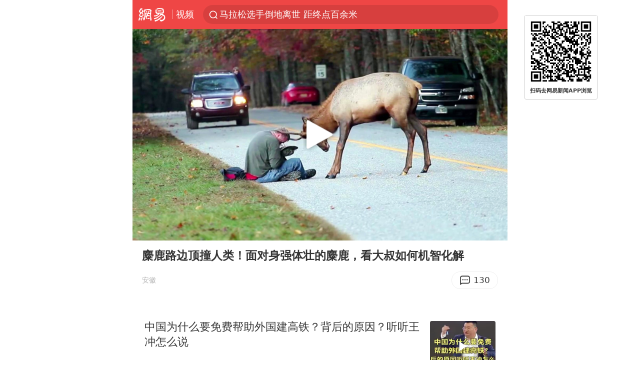

--- FILE ---
content_type: application/javascript; charset=utf-8
request_url: https://static.ws.126.net/163/wap/f2e/hbs/static/video/js/863.9ba6157a.chunk.js
body_size: 5005
content:
"use strict";(self.webpackChunk=self.webpackChunk||[]).push([[863],{77863:function(t,e,n){n.r(e),n.d(e,{initAd:function(){return k}});var r=n(30126),o=n(22951),a=n(91976),i=n(64649),c=n(17611),s=n(46090),u=function(){return function(t){var e=arguments.length>1&&void 0!==arguments[1]?arguments[1]:{};return new Promise((function(n,r){var o=e.callbackQuery,a=e.callbackName,i=void 0===a?"jsonp_".concat((Math.floor(1e5*Math.random())*Date.now()).toString(16)):a,c=e.timeout,s=void 0===c?-1:c,u=e.params,l=void 0===u?{}:u;o&&(l[o]=i);var d=[];Object.keys(l).forEach((function(t){d.push(encodeURIComponent(t)+"="+encodeURIComponent(l[t]))}));var f,p=d.join("&"),h=function(){v(),window.clearTimeout(f),r({status:400,statusText:"Bad Request"})},v=function(){y.removeEventListener("error",h)},m=function(){document.body.removeChild(y),delete window[i]};s>-1&&(f=window.setTimeout((function(){v(),m(),r({statusText:"Request Timeout",status:408})}),s)),window[i]=function(t){window.clearTimeout(f),v(),m(),n(t)};var y=document.createElement("script");y.addEventListener("error",h),y.src=t+(/\?/.test(t)?"&":"?")+p,document.body.appendChild(y)}))}("".concat(c.os,"/wap/special/video-flow-advertize/"),{callbackName:"videoFixedAdvertize"})},l=n(64065),d=n(18630),f=function(){function t(e){var n=this;(0,o.Z)(this,t),(0,i.Z)(this,"getBackupAd",(function(){var t=n.options,e=t.page,o=t.area,a=t.range,i={hotNewsListRepeat:"hotNewsList",hotNewsListPosition:"hotNewsList"}[o]||o;return n.adPromise=n.adPromise.then((function(t){var n=l.Z.getBackupAds([],{page:e,area:i,range:a,data:"codeADConfig"});return[].concat((0,r.Z)(t),(0,r.Z)(n))})),n.adPromise})),(0,i.Z)(this,"getCtAd",(function(t){var e=n.options,o=e.page,a=e.area,i=e.range,c={hotNewsListRepeat:"hotNewsList",hotNewsListPosition:"hotNewsList"}[a]||a;return n.adPromise=n.adPromise.then((function(e){var n=l.Z.getBackupAds([],{page:o,area:c,range:i,ct:{data:"codeADCtConfig",platform:t}});return[].concat((0,r.Z)(e),(0,r.Z)(n))})),n.adPromise})),(0,i.Z)(this,"beforeInsert",(function(t){return t.setAttributeNS(null,"onAdEvent","handleTBSAdEvent"),t.setAttributeNS(null,"onAdError","handleTBSAdError"),window.handleTBSAdEvent=function(){var t=arguments.length<=0?void 0:arguments[0];if(t){var e=t.toLowerCase();(0,d.j)({val_nm:"article_wap_commentTop",val_act:"tbs_".concat(e)})}},window.handleTBSAdError=function(){(0,d.j)({val_nm:"article_wap_commentTop",val_act:"tbs_error"})},t})),(0,i.Z)(this,"createPauseAd",(function(t){return'\n      <a href="'.concat(t.link,'">\n        <img src="').concat(t.pic_info[0].url,'">\n        <div class="ad-indicator">\u5e7f\u544a</div>\n      </a>\n    ')})),this.options=e,this.adPromise=Promise.resolve([])}return(0,a.Z)(t,[{key:"getNexAd",value:function(){var e=this.options,n=(e.page,e.area),o=e.channel;return this.adPromise=this.adPromise.then((function(e){return t.getCmsConfig().then((function(t){if(!o)return[];var a=((t||{})[{relateNewsList:"relativeList"}[n]||n]||{})[o];if(!a)return[];var i=a.app,c=a.c,s=a.type,u=a.location;return l.Z.fetch({column:c,type:s,location:u,app:i}).then((function(t){return[].concat((0,r.Z)(e),(0,r.Z)(t))}))})).catch((function(t){return console.error(t),(0,r.Z)(e)}))})),this.adPromise}},{key:"getAdByNexData",value:function(){var t=this.options.nexData;return this.adPromise=this.adPromise.then((function(e){return t?l.Z.fetch(t).then((function(t){return[].concat((0,r.Z)(e),(0,r.Z)(t))})).catch((function(t){return console.error(t),(0,r.Z)(e)})):e})),this.adPromise}},{key:"adExposure",value:function(t,e){l.Z.track.adExposure(t,e)}},{key:"adPositionExposure",value:function(t,e){l.Z.track.adPositionExposure(t,e)}},{key:"click",value:function(t,e){l.Z.track.click(t,e)}},{key:"render",value:function(t,e){var n=this;return this.adPromise.then((function(t){return l.Z.recombineByAbTest(t)})).then((function(r){var o;if(o=e?r.find((function(t){return+t.position===+e})):r[0])if("pausead"===o.type){var a=document.querySelector(t);a&&(a.innerHTML=n.createPauseAd(o))}else"codeAD"===o.type&&/tbsjssdk/i.test(o.link)?l.Z.renderCodeAd(o,t,n.beforeInsert):l.Z.render(o,t);return o}))}}]),t}();(0,i.Z)(f,"cmsConfigPromise",null),(0,i.Z)(f,"getCmsConfig",(function(){return f.cmsConfigPromise||(f.cmsConfigPromise=(0,s.U)({apiName:"ad-cmsConfig"}).get("/wap/special/0040ad/wap_piapia_article.js",{baseURL:c.os}).then((function(t){return t.data})).then((function(t){return t.hotNewsListPosition=t.hotNewsList.position,t.hotNewsListRepeat=t.hotNewsList.repeat,t}))),f.cmsConfigPromise}));var p=function(t){return new f(t)},h=n(9659),v=n(33940),m=n(27791);function y(){y=function(){return t};var t={},e=Object.prototype,n=e.hasOwnProperty,r="function"==typeof Symbol?Symbol:{},o=r.iterator||"@@iterator",a=r.asyncIterator||"@@asyncIterator",i=r.toStringTag||"@@toStringTag";function c(t,e,n){return Object.defineProperty(t,e,{value:n,enumerable:!0,configurable:!0,writable:!0}),t[e]}try{c({},"")}catch(j){c=function(t,e,n){return t[e]=n}}function s(t,e,n,r){var o=e&&e.prototype instanceof d?e:d,a=Object.create(o.prototype),i=new k(r||[]);return a._invoke=function(t,e,n){var r="suspendedStart";return function(o,a){if("executing"===r)throw new Error("Generator is already running");if("completed"===r){if("throw"===o)throw a;return E()}for(n.method=o,n.arg=a;;){var i=n.delegate;if(i){var c=x(i,n);if(c){if(c===l)continue;return c}}if("next"===n.method)n.sent=n._sent=n.arg;else if("throw"===n.method){if("suspendedStart"===r)throw r="completed",n.arg;n.dispatchException(n.arg)}else"return"===n.method&&n.abrupt("return",n.arg);r="executing";var s=u(t,e,n);if("normal"===s.type){if(r=n.done?"completed":"suspendedYield",s.arg===l)continue;return{value:s.arg,done:n.done}}"throw"===s.type&&(r="completed",n.method="throw",n.arg=s.arg)}}}(t,n,i),a}function u(t,e,n){try{return{type:"normal",arg:t.call(e,n)}}catch(j){return{type:"throw",arg:j}}}t.wrap=s;var l={};function d(){}function f(){}function p(){}var h={};c(h,o,(function(){return this}));var m=Object.getPrototypeOf,g=m&&m(m(A([])));g&&g!==e&&n.call(g,o)&&(h=g);var w=p.prototype=d.prototype=Object.create(h);function b(t){["next","throw","return"].forEach((function(e){c(t,e,(function(t){return this._invoke(e,t)}))}))}function _(t,e){function r(o,a,i,c){var s=u(t[o],t,a);if("throw"!==s.type){var l=s.arg,d=l.value;return d&&"object"==(0,v.Z)(d)&&n.call(d,"__await")?e.resolve(d.__await).then((function(t){r("next",t,i,c)}),(function(t){r("throw",t,i,c)})):e.resolve(d).then((function(t){l.value=t,i(l)}),(function(t){return r("throw",t,i,c)}))}c(s.arg)}var o;this._invoke=function(t,n){function a(){return new e((function(e,o){r(t,n,e,o)}))}return o=o?o.then(a,a):a()}}function x(t,e){var n=t.iterator[e.method];if(void 0===n){if(e.delegate=null,"throw"===e.method){if(t.iterator.return&&(e.method="return",e.arg=void 0,x(t,e),"throw"===e.method))return l;e.method="throw",e.arg=new TypeError("The iterator does not provide a 'throw' method")}return l}var r=u(n,t.iterator,e.arg);if("throw"===r.type)return e.method="throw",e.arg=r.arg,e.delegate=null,l;var o=r.arg;return o?o.done?(e[t.resultName]=o.value,e.next=t.nextLoc,"return"!==e.method&&(e.method="next",e.arg=void 0),e.delegate=null,l):o:(e.method="throw",e.arg=new TypeError("iterator result is not an object"),e.delegate=null,l)}function L(t){var e={tryLoc:t[0]};1 in t&&(e.catchLoc=t[1]),2 in t&&(e.finallyLoc=t[2],e.afterLoc=t[3]),this.tryEntries.push(e)}function P(t){var e=t.completion||{};e.type="normal",delete e.arg,t.completion=e}function k(t){this.tryEntries=[{tryLoc:"root"}],t.forEach(L,this),this.reset(!0)}function A(t){if(t){var e=t[o];if(e)return e.call(t);if("function"==typeof t.next)return t;if(!isNaN(t.length)){var r=-1,a=function e(){for(;++r<t.length;)if(n.call(t,r))return e.value=t[r],e.done=!1,e;return e.value=void 0,e.done=!0,e};return a.next=a}}return{next:E}}function E(){return{value:void 0,done:!0}}return f.prototype=p,c(w,"constructor",p),c(p,"constructor",f),f.displayName=c(p,i,"GeneratorFunction"),t.isGeneratorFunction=function(t){var e="function"==typeof t&&t.constructor;return!!e&&(e===f||"GeneratorFunction"===(e.displayName||e.name))},t.mark=function(t){return Object.setPrototypeOf?Object.setPrototypeOf(t,p):(t.__proto__=p,c(t,i,"GeneratorFunction")),t.prototype=Object.create(w),t},t.awrap=function(t){return{__await:t}},b(_.prototype),c(_.prototype,a,(function(){return this})),t.AsyncIterator=_,t.async=function(e,n,r,o,a){void 0===a&&(a=Promise);var i=new _(s(e,n,r,o),a);return t.isGeneratorFunction(n)?i:i.next().then((function(t){return t.done?t.value:i.next()}))},b(w),c(w,i,"Generator"),c(w,o,(function(){return this})),c(w,"toString",(function(){return"[object Generator]"})),t.keys=function(t){var e=[];for(var n in t)e.push(n);return e.reverse(),function n(){for(;e.length;){var r=e.pop();if(r in t)return n.value=r,n.done=!1,n}return n.done=!0,n}},t.values=A,k.prototype={constructor:k,reset:function(t){if(this.prev=0,this.next=0,this.sent=this._sent=void 0,this.done=!1,this.delegate=null,this.method="next",this.arg=void 0,this.tryEntries.forEach(P),!t)for(var e in this)"t"===e.charAt(0)&&n.call(this,e)&&!isNaN(+e.slice(1))&&(this[e]=void 0)},stop:function(){this.done=!0;var t=this.tryEntries[0].completion;if("throw"===t.type)throw t.arg;return this.rval},dispatchException:function(t){if(this.done)throw t;var e=this;function r(n,r){return i.type="throw",i.arg=t,e.next=n,r&&(e.method="next",e.arg=void 0),!!r}for(var o=this.tryEntries.length-1;o>=0;--o){var a=this.tryEntries[o],i=a.completion;if("root"===a.tryLoc)return r("end");if(a.tryLoc<=this.prev){var c=n.call(a,"catchLoc"),s=n.call(a,"finallyLoc");if(c&&s){if(this.prev<a.catchLoc)return r(a.catchLoc,!0);if(this.prev<a.finallyLoc)return r(a.finallyLoc)}else if(c){if(this.prev<a.catchLoc)return r(a.catchLoc,!0)}else{if(!s)throw new Error("try statement without catch or finally");if(this.prev<a.finallyLoc)return r(a.finallyLoc)}}}},abrupt:function(t,e){for(var r=this.tryEntries.length-1;r>=0;--r){var o=this.tryEntries[r];if(o.tryLoc<=this.prev&&n.call(o,"finallyLoc")&&this.prev<o.finallyLoc){var a=o;break}}a&&("break"===t||"continue"===t)&&a.tryLoc<=e&&e<=a.finallyLoc&&(a=null);var i=a?a.completion:{};return i.type=t,i.arg=e,a?(this.method="next",this.next=a.finallyLoc,l):this.complete(i)},complete:function(t,e){if("throw"===t.type)throw t.arg;return"break"===t.type||"continue"===t.type?this.next=t.arg:"return"===t.type?(this.rval=this.arg=t.arg,this.method="return",this.next="end"):"normal"===t.type&&e&&(this.next=e),l},finish:function(t){for(var e=this.tryEntries.length-1;e>=0;--e){var n=this.tryEntries[e];if(n.finallyLoc===t)return this.complete(n.completion,n.afterLoc),P(n),l}},catch:function(t){for(var e=this.tryEntries.length-1;e>=0;--e){var n=this.tryEntries[e];if(n.tryLoc===t){var r=n.completion;if("throw"===r.type){var o=r.arg;P(n)}return o}}throw new Error("illegal catch attempt")},delegateYield:function(t,e,n){return this.delegate={iterator:A(t),resultName:e,nextLoc:n},"next"===this.method&&(this.arg=void 0),l}},t}function g(t,e){var n=Object.keys(t);if(Object.getOwnPropertySymbols){var r=Object.getOwnPropertySymbols(t);e&&(r=r.filter((function(e){return Object.getOwnPropertyDescriptor(t,e).enumerable}))),n.push.apply(n,r)}return n}function w(t){for(var e=1;e<arguments.length;e++){var n=null!=arguments[e]?arguments[e]:{};e%2?g(Object(n),!0).forEach((function(e){(0,i.Z)(t,e,n[e])})):Object.getOwnPropertyDescriptors?Object.defineProperties(t,Object.getOwnPropertyDescriptors(n)):g(Object(n)).forEach((function(e){Object.defineProperty(t,e,Object.getOwnPropertyDescriptor(n,e))}))}return t}var b=function(t){var e=t.icon,n=t.url;return'\n    <div class="area-buoys  js-area-buoys-content">\n      <em class="area-buoys-close js-buoys-close"></em>\n      <a class="js-fixed-ad" href="'.concat(n,'"/>\n        <img src="').concat(e,'"/>\n      </a>\n    </div>\n  ')},_=function(){var t=(0,m.Z)(y().mark((function t(){var e,n;return y().wrap((function(t){for(;;)switch(t.prev=t.next){case 0:return t.prev=0,t.next=3,u();case 3:if((e=t.sent)&&0!==e.length){t.next=6;break}return t.abrupt("return");case 6:n=function(){var t=[];e=e.filter((function(e){return"undefined"===typeof e.abTest||(l.Z.abTest.isSimpleHit(e.abTest)&&t.push(e),!1)}));var n=t.concat(e)[0]||{},r=n.url,o=n.icon,a=n.active,i=n.os,c=n.adid,s=void 0===c?"video-fixed-ad":c,u=n.abTest,d=void 0===u?"":u;if(1===+a&&o&&r&&("all"===i||"android"===i&&h.Dt||"ios"===i&&h.s)){var f=document.querySelector(".js-area-buoys");if(f){f.innerHTML=b(n);var p={val_nm:"video_wap_fixed",info:{type:"fixed",exposure_url:r,exposure_id:s,ad_type:"C"}},v=document.querySelector(".js-buoys-close");v&&v.addEventListener("click",(function(t){f.style.display="none",t.stopPropagation()})),l.Z.track.exposure(".js-area-buoys-content",{adData:{abTest:d},antData:w(w({},p),{},{val_act:"exposure_ad"})}),l.Z.track.click(".js-area-buoys-content",{url:r,antData:p,adData:{abTest:d}})}}},l.Z.abTest.ensure((function(){n()})),t.next=13;break;case 10:t.prev=10,t.t0=t.catch(0),console.error(t.t0);case 13:case"end":return t.stop()}}),t,null,[[0,10]])})));return function(){return t.apply(this,arguments)}}(),x=n(79588),L=n(54085),P=(0,a.Z)((function t(e){var n=this;(0,o.Z)(this,t),(0,i.Z)(this,"render",(function(){var t=n.options.column,e=p({page:"video",area:"recommendList",range:[0,20],nexData:{column:t,type:"wap_stream",location:[406]}});h.IX||e.getAdByNexData(),e.getCtAd(),e.getBackupAd();[{position:4,nodePosition:3},{position:9,nodePosition:8},{position:13,nodePosition:12},{position:17,nodePosition:16}].map((function(t){var r=t.position,o=t.nodePosition,a=".".concat(n.createAdClz(o));e.render(a,r).then((function(t){var n="video_wap_recommend_list_".concat(r);e.adExposure(a,{reportAbnormal:"on",adData:t,antData:{val_nm:n}}),e.click(a,{adData:t,antData:{val_nm:n}});var o={val_nm:n,info:{}};4===r&&(o.info={category:"",location:406,position:4}),e.adPositionExposure(a,{antData:o})}))}))})),(0,i.Z)(this,"insertAdContainer",(function(t){for(var e=arguments.length>1&&void 0!==arguments[1]?arguments[1]:".js-recommend-item",r=document.querySelector(".js-recommend-wrap"),o=(null===r||void 0===r?void 0:r.querySelectorAll(e))||[],a=0;a<t.length;a++){var i=t[a],c=o[i];c&&c.parentNode&&c.parentNode.insertBefore((0,L.a)('<li class="area-recommend '.concat(n.createAdClz(i),'"></li>')),c)}})),(0,i.Z)(this,"createAdClz",(function(t){return"recommend_list_".concat(t,"_ad")})),this.options=e;var r=[3,8,12,16];setTimeout((function(){n.insertAdContainer(r),n.render()}),0)})),k=function(t){!function(t){var e=t.column,n=t.ui,r=".js-box",o="video_wap_pauseAd",a=p({page:"video",area:"pause",nexData:{column:e,type:"wap_pause",location:[1],sspLocation:201}});h.IX||a.getAdByNexData(),a.getCtAd(),a.getBackupAd(),a.render(r).then((function(t){var e=n.docId;(0,x.EH)((function(){var e=n.paused,r={type:null===t||void 0===t?void 0:t.type,exposure_id:null===t||void 0===t?void 0:t.adid,exposure_url:null===t||void 0===t?void 0:t.link,ad_type:null===t||void 0===t?void 0:t.adType};e&&((0,d.j)({val_act:"exposure_ad_position_general",val_nm:"video_wap_pauseAd",info:r}),(0,d.j)({val_act:"exposure_ad",val_nm:"video_wap_pauseAd",info:r}))})),a.adPositionExposure(r,{antData:{val_nm:o,info:{category:"TF5126",location:201,position:201,modelid:e}}}),a.click(r,{adData:t,antData:{val_nm:o}})}))}(t),function(t){var e=t.column,n=".js-above-recommend-list",r="video_wap_above_recommendList",o=p({page:"video",area:"aboveRecommendList",nexData:{column:e,type:"wap_stream",location:[405]}});h.IX||o.getAdByNexData(),o.getCtAd(),o.getBackupAd(),o.render(n).then((function(t){document.querySelector(n).style.cssText="display: block;",o.adExposure(n,{reportAbnormal:"on",adData:t,antData:{val_nm:r}}),o.adPositionExposure(n,{antData:{val_nm:r,info:{category:"TF5126",location:405,position:405}}}),o.click(n,{adData:t,antData:{val_nm:r}})}))}(t),_(),function(t){new P(t)}(t)}}}]);

--- FILE ---
content_type: text/plain; charset=utf-8
request_url: https://nex.163.com/q?c=video&t=wap_pause&l=1&app=314EA67F&nt=4G&os=null&location=201&source=other&usergroup=6&cb=callback_1768898515406_rnd_28436799
body_size: 1890
content:
callback_1768898515406_rnd_28436799({"result":1,"ads":[{"category":"video","location":"201","position":201,"style":"codeAD","adid":"yt-332095-4238","title":"","content":"","requestTime":1768898517247,"relatedActionLinks":[{"type":"feedback","url":"https://nex.163.com/ssp/event2?data=Bv1UmOBbJwWKcH2lLGM7t6XXRmGYiPyASTwOLa43nzz0av4iKM4KvQ%2BmNnGc2brQryYtgMy73lUQSmQyefYqPUzd7Tx0MfTzlr43kCG4v%2BEII2wqF51VAU3qTFmjIh%2FpvkbpoGR6CF%2BlTjRoRMmN0FYCFb7n27dF1iToGyYQDOEIZvJMWXhHjLXnks7rr23r0gbEVcHUHrHNzrgXfLF91lvUDx%2BcvfUnGJfjZY8FNq%2BRjk7DoMLLZ3y844gmgHap%2BvaQCZl5psUKZmsWan%2FSeT5Fh0MbxdFsPh9NYUZFXvbsb1Kuq4xGZ3D%2BELIdL%2FVmCpPHKScJuGPS9IpYoH1odmiWN3TV8DDtEFvN5ovMd7TbRuvsZ1LHpxq5U4uWkDcxQh3FC6vLsS0SOSkdgP7FbHnkZsv%2FYumOG8WnnL%2BPMGlLRD45QGsZjWWH7D5uv53FnDXKuhJk3lWe4Ih5J6c5T%2Fje%2Fgtgg8nO0P7qOrKuMdChzOJJbXV3wW6ifDEEvqyLqlLDLufKYOcgFqLItSAdAMerwsd3ynMJQmcadSopQQxh8zkJbTtctpSNmSYtGTOeoiDddsnS0sz9oKC02lBFzVCrG4OQJfY%2Be6ByF3YnsYZV4c%2FaaMvk%2FZ6C0d5DQn4SiXCYy%2FyS%2B31JsqPlFa3GWeFokFjgoqcLJ8z%2FPuRZJhYN%2FZcDNUw4OTQ2KF6X6H4HgWBz42CWwBMwIplyri%2Ftt3zty0gRVV6pB9Bg9BoHOcxzzpJj8ILToL3ORFuuJewoPjNMkFVBrosAYSuNT6QiEnhdKl2j1EjZEPqHd%2BbEY2xNa9qPZKMa0K9m%2B6iwhi5OR4HzjtXTwPpdovSNIglyc0OmDmO01wvLD7jz4u2fhrnbFMRFsl2fKvPKG8E5dYZnOVjn%2BWQiFrMwdJPFzwfat2D3PRihGZRquy6BL5Qc5QYs8LyZqz3lKxAFJTdUNigHWbLA3mrHQRnLpRtZQG4KpXnZ%2F1aQC00F66K3daTk0BfTUPb3XgstJuXYmsDGHEAylbfRiTv6iYGrjjpKuwS8BAETJy3oqzoQzjrzKeFLVS6lA%2B9nESDKaY9eh3duPKw%2FkhO7LKVUqCfwsriXkj4qmyBr8OR1jGVB7nFmYIVod7toK1c4kHEAN92gOi4j9tjG&event=19&ect=reason"}],"ext_param":{},"monitor":[{"action":0,"url":"https://yp.ws.126.net/ytf/fs?mt=100&yte=[base64]&wsg=-&lks=-&ptc=1"},{"action":1,"url":"https://yp.ws.126.net/ytf/fc?mt=101&yte=[base64]&wsg=-&lks=-&ptc=1"},{"action":0,"url":"https://nex.163.com/ssp/show2?data=Bv1UmOBbJwWKcH2lLGM7t6XXRmGYiPyASTwOLa43nzz0av4iKM4KvQ%2BmNnGc2brQryYtgMy73lUQSmQyefYqPUzd7Tx0MfTzlr43kCG4v%2BEII2wqF51VAU3qTFmjIh%2FpvkbpoGR6CF%2BlTjRoRMmN0FYCFb7n27dF1iToGyYQDOEIZvJMWXhHjLXnks7rr23r0gbEVcHUHrHNzrgXfLF91lvUDx%2BcvfUnGJfjZY8FNq%2BRjk7DoMLLZ3y844gmgHap%2BvaQCZl5psUKZmsWan%2FSeT5Fh0MbxdFsPh9NYUZFXvbsb1Kuq4xGZ3D%2BELIdL%2FVmCpPHKScJuGPS9IpYoH1odmiWN3TV8DDtEFvN5ovMd7TbRuvsZ1LHpxq5U4uWkDcxQh3FC6vLsS0SOSkdgP7FbHnkZsv%2FYumOG8WnnL%2BPMGlLRD45QGsZjWWH7D5uv53FnDXKuhJk3lWe4Ih5J6c5T%2Fje%2Fgtgg8nO0P7qOrKuMdChzOJJbXV3wW6ifDEEvqyLqlLDLufKYOcgFqLItSAdAMerwsd3ynMJQmcadSopQQxh8zkJbTtctpSNmSYtGTOeoiDddsnS0sz9oKC02lBFzVCrG4OQJfY%2Be6ByF3YnsYZV4c%2FaaMvk%2FZ6C0d5DQn4SiXCYy%2FyS%2B31JsqPlFa3GWeFokFjgoqcLJ8z%2FPuRZJhYN%2FZcDNUw4OTQ2KF6X6H4HgWBz42CWwBMwIplyri%2Ftt3zty0gRVV6pB9Bg9BoHOcxzzpJj8ILToL3ORFuuJewoPjNMkFVBrosAYSuNT6QiEnhdKl2j1EjZEPqHd%2BbEY2xNa9qPZKMa0K9m%2B6iwhi5OR4HzjtXTwPpdovSNIglyc0OmDmO01wvLD7jz4u2fhrnbFMRFsl2fKvPKG8E5dYZnOVjn%2BWQiFrMwdJPFzwfat2D3PRihGZRquy6BL5Qc5QYs8LyZqz3lKxAFJTdUNigHWbLA3mrHQRnLpRtZQG4KpXnZ%2F1aQC00F66K3daTk0BfTUPb3XgstJuXYmsDGHEAylbfRiTv6iYGrjjpKuwS8BAETJy3oqzoQzjrzKeFLVS6lA%2B9nESDKaY9eh3duPKw%2FkhO7LKVUqCfwsriXkj4qmyBr8OR1jGVB7nFmYIVod7toK1c4kHEAN92gOi4j9tjG&v=1&event=0&ect="},{"action":1,"url":"https://nex.163.com/ssp/click2?data=Bv1UmOBbJwWKcH2lLGM7t6XXRmGYiPyASTwOLa43nzz0av4iKM4KvQ%2BmNnGc2brQryYtgMy73lUQSmQyefYqPUzd7Tx0MfTzlr43kCG4v%2BEII2wqF51VAU3qTFmjIh%2FpvkbpoGR6CF%2BlTjRoRMmN0FYCFb7n27dF1iToGyYQDOEIZvJMWXhHjLXnks7rr23r0gbEVcHUHrHNzrgXfLF91lvUDx%2BcvfUnGJfjZY8FNq%2BRjk7DoMLLZ3y844gmgHap%2BvaQCZl5psUKZmsWan%2FSeT5Fh0MbxdFsPh9NYUZFXvbsb1Kuq4xGZ3D%2BELIdL%2FVmCpPHKScJuGPS9IpYoH1odmiWN3TV8DDtEFvN5ovMd7TbRuvsZ1LHpxq5U4uWkDcxQh3FC6vLsS0SOSkdgP7FbHnkZsv%2FYumOG8WnnL%2BPMGlLRD45QGsZjWWH7D5uv53FnDXKuhJk3lWe4Ih5J6c5T%2Fje%2Fgtgg8nO0P7qOrKuMdChzOJJbXV3wW6ifDEEvqyLqlLDLufKYOcgFqLItSAdAMerwsd3ynMJQmcadSopQQxh8zkJbTtctpSNmSYtGTOeoiDddsnS0sz9oKC02lBFzVCrG4OQJfY%2Be6ByF3YnsYZV4c%2FaaMvk%2FZ6C0d5DQn4SiXCYy%2FyS%2B31JsqPlFa3GWeFokFjgoqcLJ8z%2FPuRZJhYN%2FZcDNUw4OTQ2KF6X6H4HgWBz42CWwBMwIplyri%2Ftt3zty0gRVV6pB9Bg9BoHOcxzzpJj8ILToL3ORFuuJewoPjNMkFVBrosAYSuNT6QiEnhdKl2j1EjZEPqHd%2BbEY2xNa9qPZKMa0K9m%2B6iwhi5OR4HzjtXTwPpdovSNIglyc0OmDmO01wvLD7jz4u2fhrnbFMRFsl2fKvPKG8E5dYZnOVjn%2BWQiFrMwdJPFzwfat2D3PRihGZRquy6BL5Qc5QYs8LyZqz3lKxAFJTdUNigHWbLA3mrHQRnLpRtZQG4KpXnZ%2F1aQC00F66K3daTk0BfTUPb3XgstJuXYmsDGHEAylbfRiTv6iYGrjjpKuwS8BAETJy3oqzoQzjrzKeFLVS6lA%2B9nESDKaY9eh3duPKw%2FkhO7LKVUqCfwsriXkj4qmyBr8OR1jGVB7nFmYIVod7toK1c4kHEAN92gOi4j9tjG&v=1&event=1&ect="},{"action":19,"url":"https://nex.163.com/ssp/event2?data=Bv1UmOBbJwWKcH2lLGM7t6XXRmGYiPyASTwOLa43nzz0av4iKM4KvQ%2BmNnGc2brQryYtgMy73lUQSmQyefYqPUzd7Tx0MfTzlr43kCG4v%2BEII2wqF51VAU3qTFmjIh%2FpvkbpoGR6CF%2BlTjRoRMmN0FYCFb7n27dF1iToGyYQDOEIZvJMWXhHjLXnks7rr23r0gbEVcHUHrHNzrgXfLF91lvUDx%2BcvfUnGJfjZY8FNq%2BRjk7DoMLLZ3y844gmgHap%2BvaQCZl5psUKZmsWan%2FSeT5Fh0MbxdFsPh9NYUZFXvbsb1Kuq4xGZ3D%2BELIdL%2FVmCpPHKScJuGPS9IpYoH1odmiWN3TV8DDtEFvN5ovMd7TbRuvsZ1LHpxq5U4uWkDcxQh3FC6vLsS0SOSkdgP7FbHnkZsv%2FYumOG8WnnL%2BPMGlLRD45QGsZjWWH7D5uv53FnDXKuhJk3lWe4Ih5J6c5T%2Fje%2Fgtgg8nO0P7qOrKuMdChzOJJbXV3wW6ifDEEvqyLqlLDLufKYOcgFqLItSAdAMerwsd3ynMJQmcadSopQQxh8zkJbTtctpSNmSYtGTOeoiDddsnS0sz9oKC02lBFzVCrG4OQJfY%2Be6ByF3YnsYZV4c%2FaaMvk%2FZ6C0d5DQn4SiXCYy%2FyS%2B31JsqPlFa3GWeFokFjgoqcLJ8z%2FPuRZJhYN%2FZcDNUw4OTQ2KF6X6H4HgWBz42CWwBMwIplyri%2Ftt3zty0gRVV6pB9Bg9BoHOcxzzpJj8ILToL3ORFuuJewoPjNMkFVBrosAYSuNT6QiEnhdKl2j1EjZEPqHd%2BbEY2xNa9qPZKMa0K9m%2B6iwhi5OR4HzjtXTwPpdovSNIglyc0OmDmO01wvLD7jz4u2fhrnbFMRFsl2fKvPKG8E5dYZnOVjn%2BWQiFrMwdJPFzwfat2D3PRihGZRquy6BL5Qc5QYs8LyZqz3lKxAFJTdUNigHWbLA3mrHQRnLpRtZQG4KpXnZ%2F1aQC00F66K3daTk0BfTUPb3XgstJuXYmsDGHEAylbfRiTv6iYGrjjpKuwS8BAETJy3oqzoQzjrzKeFLVS6lA%2B9nESDKaY9eh3duPKw%2FkhO7LKVUqCfwsriXkj4qmyBr8OR1jGVB7nFmYIVod7toK1c4kHEAN92gOi4j9tjG&event=19&ect=feedback&act="}],"resources":null,"visibility":[{"type":"0","rate_height":"1","duration":0}],"source":"广告","htmlResource":"<!-- service=7 -->\n<!-- type=codeAD -->\n<ins style=\"display:block;\" data-revive-zoneid=\"252\" data-revive-id=\"bc0ee6b32b55ca7bfb61c2a9dd1cf0c5\"></ins>\n<script>\n    window.reviveAsync = null;\n</script>\n<script src=\"//static.outin.cn/js/gtr/gtr.min.js\" async></script>\n<!--sspClickMonitor-->\n<!--统计代码勿删，部署在body内-->","hasHtmlResource":1}]})

--- FILE ---
content_type: text/plain; charset=utf-8
request_url: https://nex.163.com/q?c=video&t=wap_stream&l=406&app=314EA67F&nt=4G&os=null&source=other&usergroup=6&cb=callback_1768898515460_rnd_98072947
body_size: 1917
content:
callback_1768898515460_rnd_98072947({"result":1,"ads":[{"category":"video","location":"406","position":4,"style":"codeAD","adid":"yt-332112-5971","title":"","content":"","requestTime":1768898517332,"relatedActionLinks":[{"type":"feedback","url":"https://nex.163.com/ssp/event2?data=PRDnAb0y4X%2FBmdaka7Nn%2BvZigEYhBKk%2FwtGNhqfzqAk92dUeLmon24OlNh6T7SAyZdmElzXH8H2LiYFpVxj21JO9qtcck2%2BsBU6T%2BnjApGHDxm0R8hIGF8dtu5SoJQlZCA20iwIvOzpMrB%2FBjg%2Fd0LS6jZ4ayx4bj2NxNQuq8eWAHB1%2F220CB5qYWz%2BV%2F90jt%2BMmB8q41LhcRofQk%2FDOCB28qBAo1AED3NiXX6uYL%2BnYnqA0ZntS1NGJZSGjYXC9k06eYLh9afnQKekTvbxvHW%2BH5aGrNoQI07iHI5%2BC7Gjd%2FXu7Luzk8S4y2%2FMjJfN%2BE5a0Bccjw%2FiHUQJ0nvc6jCNbRFxAJ%2FQ70J8TaxWbwWfsHgcjxzpPwubYibq5B6HnjyQQLeD5WLhYcLOQjD9bCYbPGkYdX8d%2FhWf2dDZkeuRHI1FIWRic1Nmmwpm4JbXJm4hfFrAIrpdJWnsWNkyLjX2vv0nkWmsZf%2FT2%2BySZFA5bc4iv1ongkaanOqdyY%2BpsU7pVU%2FtMA8gvygDjyJqiWO96W%2FA1yG3DkgRn3SEdAfo0kGA5XvDXPUcyULnIjj8thJgOfrqKvZouoacX5ZOZcepUvuEivbObUvklaUTUan9CuZHSkWFgJmNcdVBiVaIddTnZzN30Bs4Abk2DzGN8jgSRHC7t5q0oe4X5UVIxlFiNQJ2SmTZWsFoU7ZiaIIStwHQiwHelokT%2FUW6fTe26eluHYQsVDUa7ExyaVqBt6YSEcvXYWgEqkpgTeXacZp4QrHnsxa4LalvivL1dUX7UIfZcl9dplLYwoA7fK%2FTIcYgPxrj5q8l05HDPtMMSx83ZB9xZw3iPt8EsPw7Ggo4%2B2ySBbzaP71tNwcgzJgVVNRkBTti2nlkqpQOVhGR6cyIvmpse5g9Fxkc9AvUxDtlKAEGzRkKyAK%2ByIYUOOG4cYWqI2qBARwOdEnbBBfW5LAAyoj5G52aIptYlls4dW7jljSt06qkFnpNl8fbDyQH5kbth8%2FYcFixhh6KPdMSR7M9dhKocqY1cQlikH4AhEFQMfxbJ7nk8vO2lSX0IxgYFc84aYY6xaRo2zMs4%2BLismyVayXAs2cHStPnAdTQKUpcbuE8y%2BbkoInVUwwQ4iqvWK7B6PfGeDg%2Fgnji2cF7c%2BqLa&event=19&ect=reason"}],"ext_param":{},"monitor":[{"action":0,"url":"https://yp.ws.126.net/ytf/fs?mt=100&yte=[base64]&wsg=-&lks=-&ptc=1"},{"action":1,"url":"https://yp.ws.126.net/ytf/fc?mt=101&yte=[base64]&wsg=-&lks=-&ptc=1"},{"action":0,"url":"https://nex.163.com/ssp/show2?data=PRDnAb0y4X%2FBmdaka7Nn%2BvZigEYhBKk%2FwtGNhqfzqAk92dUeLmon24OlNh6T7SAyZdmElzXH8H2LiYFpVxj21JO9qtcck2%2BsBU6T%2BnjApGHDxm0R8hIGF8dtu5SoJQlZCA20iwIvOzpMrB%2FBjg%2Fd0LS6jZ4ayx4bj2NxNQuq8eWAHB1%2F220CB5qYWz%2BV%2F90jt%2BMmB8q41LhcRofQk%2FDOCB28qBAo1AED3NiXX6uYL%2BnYnqA0ZntS1NGJZSGjYXC9k06eYLh9afnQKekTvbxvHW%2BH5aGrNoQI07iHI5%2BC7Gjd%2FXu7Luzk8S4y2%2FMjJfN%2BE5a0Bccjw%2FiHUQJ0nvc6jCNbRFxAJ%2FQ70J8TaxWbwWfsHgcjxzpPwubYibq5B6HnjyQQLeD5WLhYcLOQjD9bCYbPGkYdX8d%2FhWf2dDZkeuRHI1FIWRic1Nmmwpm4JbXJm4hfFrAIrpdJWnsWNkyLjX2vv0nkWmsZf%2FT2%2BySZFA5bc4iv1ongkaanOqdyY%2BpsU7pVU%2FtMA8gvygDjyJqiWO96W%2FA1yG3DkgRn3SEdAfo0kGA5XvDXPUcyULnIjj8thJgOfrqKvZouoacX5ZOZcepUvuEivbObUvklaUTUan9CuZHSkWFgJmNcdVBiVaIddTnZzN30Bs4Abk2DzGN8jgSRHC7t5q0oe4X5UVIxlFiNQJ2SmTZWsFoU7ZiaIIStwHQiwHelokT%2FUW6fTe26eluHYQsVDUa7ExyaVqBt6YSEcvXYWgEqkpgTeXacZp4QrHnsxa4LalvivL1dUX7UIfZcl9dplLYwoA7fK%2FTIcYgPxrj5q8l05HDPtMMSx83ZB9xZw3iPt8EsPw7Ggo4%2B2ySBbzaP71tNwcgzJgVVNRkBTti2nlkqpQOVhGR6cyIvmpse5g9Fxkc9AvUxDtlKAEGzRkKyAK%2ByIYUOOG4cYWqI2qBARwOdEnbBBfW5LAAyoj5G52aIptYlls4dW7jljSt06qkFnpNl8fbDyQH5kbth8%2FYcFixhh6KPdMSR7M9dhKocqY1cQlikH4AhEFQMfxbJ7nk8vO2lSX0IxgYFc84aYY6xaRo2zMs4%2BLismyVayXAs2cHStPnAdTQKUpcbuE8y%2BbkoInVUwwQ4iqvWK7B6PfGeDg%2Fgnji2cF7c%2BqLa&v=1&event=0&ect="},{"action":1,"url":"https://nex.163.com/ssp/click2?data=PRDnAb0y4X%2FBmdaka7Nn%2BvZigEYhBKk%2FwtGNhqfzqAk92dUeLmon24OlNh6T7SAyZdmElzXH8H2LiYFpVxj21JO9qtcck2%2BsBU6T%2BnjApGHDxm0R8hIGF8dtu5SoJQlZCA20iwIvOzpMrB%2FBjg%2Fd0LS6jZ4ayx4bj2NxNQuq8eWAHB1%2F220CB5qYWz%2BV%2F90jt%2BMmB8q41LhcRofQk%2FDOCB28qBAo1AED3NiXX6uYL%2BnYnqA0ZntS1NGJZSGjYXC9k06eYLh9afnQKekTvbxvHW%2BH5aGrNoQI07iHI5%2BC7Gjd%2FXu7Luzk8S4y2%2FMjJfN%2BE5a0Bccjw%2FiHUQJ0nvc6jCNbRFxAJ%2FQ70J8TaxWbwWfsHgcjxzpPwubYibq5B6HnjyQQLeD5WLhYcLOQjD9bCYbPGkYdX8d%2FhWf2dDZkeuRHI1FIWRic1Nmmwpm4JbXJm4hfFrAIrpdJWnsWNkyLjX2vv0nkWmsZf%2FT2%2BySZFA5bc4iv1ongkaanOqdyY%2BpsU7pVU%2FtMA8gvygDjyJqiWO96W%2FA1yG3DkgRn3SEdAfo0kGA5XvDXPUcyULnIjj8thJgOfrqKvZouoacX5ZOZcepUvuEivbObUvklaUTUan9CuZHSkWFgJmNcdVBiVaIddTnZzN30Bs4Abk2DzGN8jgSRHC7t5q0oe4X5UVIxlFiNQJ2SmTZWsFoU7ZiaIIStwHQiwHelokT%2FUW6fTe26eluHYQsVDUa7ExyaVqBt6YSEcvXYWgEqkpgTeXacZp4QrHnsxa4LalvivL1dUX7UIfZcl9dplLYwoA7fK%2FTIcYgPxrj5q8l05HDPtMMSx83ZB9xZw3iPt8EsPw7Ggo4%2B2ySBbzaP71tNwcgzJgVVNRkBTti2nlkqpQOVhGR6cyIvmpse5g9Fxkc9AvUxDtlKAEGzRkKyAK%2ByIYUOOG4cYWqI2qBARwOdEnbBBfW5LAAyoj5G52aIptYlls4dW7jljSt06qkFnpNl8fbDyQH5kbth8%2FYcFixhh6KPdMSR7M9dhKocqY1cQlikH4AhEFQMfxbJ7nk8vO2lSX0IxgYFc84aYY6xaRo2zMs4%2BLismyVayXAs2cHStPnAdTQKUpcbuE8y%2BbkoInVUwwQ4iqvWK7B6PfGeDg%2Fgnji2cF7c%2BqLa&v=1&event=1&ect="},{"action":19,"url":"https://nex.163.com/ssp/event2?data=PRDnAb0y4X%2FBmdaka7Nn%2BvZigEYhBKk%2FwtGNhqfzqAk92dUeLmon24OlNh6T7SAyZdmElzXH8H2LiYFpVxj21JO9qtcck2%2BsBU6T%2BnjApGHDxm0R8hIGF8dtu5SoJQlZCA20iwIvOzpMrB%2FBjg%2Fd0LS6jZ4ayx4bj2NxNQuq8eWAHB1%2F220CB5qYWz%2BV%2F90jt%2BMmB8q41LhcRofQk%2FDOCB28qBAo1AED3NiXX6uYL%2BnYnqA0ZntS1NGJZSGjYXC9k06eYLh9afnQKekTvbxvHW%2BH5aGrNoQI07iHI5%2BC7Gjd%2FXu7Luzk8S4y2%2FMjJfN%2BE5a0Bccjw%2FiHUQJ0nvc6jCNbRFxAJ%2FQ70J8TaxWbwWfsHgcjxzpPwubYibq5B6HnjyQQLeD5WLhYcLOQjD9bCYbPGkYdX8d%2FhWf2dDZkeuRHI1FIWRic1Nmmwpm4JbXJm4hfFrAIrpdJWnsWNkyLjX2vv0nkWmsZf%2FT2%2BySZFA5bc4iv1ongkaanOqdyY%2BpsU7pVU%2FtMA8gvygDjyJqiWO96W%2FA1yG3DkgRn3SEdAfo0kGA5XvDXPUcyULnIjj8thJgOfrqKvZouoacX5ZOZcepUvuEivbObUvklaUTUan9CuZHSkWFgJmNcdVBiVaIddTnZzN30Bs4Abk2DzGN8jgSRHC7t5q0oe4X5UVIxlFiNQJ2SmTZWsFoU7ZiaIIStwHQiwHelokT%2FUW6fTe26eluHYQsVDUa7ExyaVqBt6YSEcvXYWgEqkpgTeXacZp4QrHnsxa4LalvivL1dUX7UIfZcl9dplLYwoA7fK%2FTIcYgPxrj5q8l05HDPtMMSx83ZB9xZw3iPt8EsPw7Ggo4%2B2ySBbzaP71tNwcgzJgVVNRkBTti2nlkqpQOVhGR6cyIvmpse5g9Fxkc9AvUxDtlKAEGzRkKyAK%2ByIYUOOG4cYWqI2qBARwOdEnbBBfW5LAAyoj5G52aIptYlls4dW7jljSt06qkFnpNl8fbDyQH5kbth8%2FYcFixhh6KPdMSR7M9dhKocqY1cQlikH4AhEFQMfxbJ7nk8vO2lSX0IxgYFc84aYY6xaRo2zMs4%2BLismyVayXAs2cHStPnAdTQKUpcbuE8y%2BbkoInVUwwQ4iqvWK7B6PfGeDg%2Fgnji2cF7c%2BqLa&event=19&ect=feedback&act="}],"resources":null,"visibility":[{"type":"0","rate_height":"1","duration":0}],"source":"广告","htmlResource":"<!-- service=7 -->\n<!-- type=codeAD -->\n<ins style=\"display: block;\" data-revive-zoneid=\"276\" data-revive-id=\"bc0ee6b32b55ca7bfb61c2a9dd1cf0c5\"></ins>\n<script>\n    window.reviveAsync = null;\n</script>\n<script async src=\"//static.outin.cn/js/gtr/gtr.min.js\"></script>\n<!--sspClickMonitor-->\n<!--统计代码勿删，部署在body内-->","hasHtmlResource":1}]})

--- FILE ---
content_type: text/plain; charset=utf-8
request_url: https://nex.163.com/q?c=video&t=wap_stream&l=405&app=314EA67F&nt=4G&os=null&source=other&usergroup=6&cb=callback_1768898515408_rnd_62702593
body_size: 2016
content:
callback_1768898515408_rnd_62702593({"result":1,"ads":[{"category":"video","location":"405","position":405,"style":"codeAD","adid":"yt-333344-5889","title":"","content":"","requestTime":1768898520277,"relatedActionLinks":[{"type":"feedback","url":"https://nex.163.com/ssp/event2?data=gA7hawxYpWYhnGf4xenpwmPniTlNlZtWSZh%2Bcqr8pXUK6zrZhgyaXqKi%2BiqMu3DB25EkKL6hY9PmgSuOyY0fHhwCEGO451qIEmaMqKPyGmloF%2FLqRTSWG8OLtNP5z89GYgb%2F54MMr6VUawoANwxIuGJauHzo74mlemaIJdsj4q6hLU7kgMLeJuRXT7ehkoRPTS5FER2TB00QuH1MDQcgPdHyBsPTo59Hft75Rc7JtdGi7TGPpUznsvgMre9HPFDFB4FlQE%2BLW9k%2BqYs657pUjPo3uWzNQ%2BmQUGyQGPFmaRFIunCcHoYoFpGKZ95ecHjBptesj09YjVDBtEDBRrs1xamPQV7%2FQTZ0YbDkni6AJQ8hxJZOzZQ2ispucUnj%2Fx%2FUgBpDIwx7mWEY7QHU1D2rXQE1hApKCwIjGaTeBxEcvyy3DRF7YSGHEbcxjuYB%2Bb28xPcb%2Ftzxr%2BeF9CKw2DNcqfVKg8pXWoL601D18Om0KQRPnF4ylXliHQyTnEvYuZRARy9ENTizU82u%2BUwC5OfGVhdj7o%2FcOcPfQVxTXPtb3xRO4dOkDqDUVsjaVTD3SmCNzQ6%2FTWuWcjj5IcfKkHR%2FqJaYGhC7J0tW2wauB5ZRcP9txJmoJz00%2F8I2WvKtQ6S7mBq91Jn8O0MrCe3PDgnkrjhXrCeCuOkzBOrT7nb727WKUH3hPp%2BmVXKVpBXElaHfppsqMJUm%2BvCQf4kGAJtlwxo99vDvBzK6TTGgg%2BfsmjfjpLy0BMrgvgeEPszptUyvcyenvIMR6n0ZFxbuGKDTSqsMeRDdEkRYpAo8iCRsLr0cJ6ixqjvvnbg6DDbvqZJbvQLqR9gV1Pk4Za5acT5pxwbgWdEL4cAk6g97TehvKdvp9es5dwef%2BSgNj%2F7JK5NylXq9V1NME52mSMVIDd7ri1LSFelrDQfLJDx38UQamhg4ahGYQMZ6L97fIkhwpoAqLf%2FKjIhh3dk832N4CluTwuEEMpdTDqA039aWKL63%2BqJjfDa%2FoeyPIeuyVyGKkQGqPO2Ryu%2FcECPqE1AAeiMjyy6l0p95bffL18KJqxUtfTQbsVIpa94S3StOcJQ1Gi51vX7P8dIbwNWRxVpFWKzfNCZqL7weu1yNcYrCXOSKsH%2FV%2BUxjn5QmwEQBeQXSMTV7&event=19&ect=reason"}],"ext_param":{},"monitor":[{"action":0,"url":"https://yp.ws.126.net/ytf/fs?mt=100&yte=[base64]&wsg=-&lks=-&ptc=1"},{"action":1,"url":"https://yp.ws.126.net/ytf/fc?mt=101&yte=[base64]&wsg=-&lks=-&ptc=1"},{"action":0,"url":"https://nex.163.com/ssp/show2?data=gA7hawxYpWYhnGf4xenpwmPniTlNlZtWSZh%2Bcqr8pXUK6zrZhgyaXqKi%2BiqMu3DB25EkKL6hY9PmgSuOyY0fHhwCEGO451qIEmaMqKPyGmloF%2FLqRTSWG8OLtNP5z89GYgb%2F54MMr6VUawoANwxIuGJauHzo74mlemaIJdsj4q6hLU7kgMLeJuRXT7ehkoRPTS5FER2TB00QuH1MDQcgPdHyBsPTo59Hft75Rc7JtdGi7TGPpUznsvgMre9HPFDFB4FlQE%2BLW9k%2BqYs657pUjPo3uWzNQ%2BmQUGyQGPFmaRFIunCcHoYoFpGKZ95ecHjBptesj09YjVDBtEDBRrs1xamPQV7%2FQTZ0YbDkni6AJQ8hxJZOzZQ2ispucUnj%2Fx%2FUgBpDIwx7mWEY7QHU1D2rXQE1hApKCwIjGaTeBxEcvyy3DRF7YSGHEbcxjuYB%2Bb28xPcb%2Ftzxr%2BeF9CKw2DNcqfVKg8pXWoL601D18Om0KQRPnF4ylXliHQyTnEvYuZRARy9ENTizU82u%2BUwC5OfGVhdj7o%2FcOcPfQVxTXPtb3xRO4dOkDqDUVsjaVTD3SmCNzQ6%2FTWuWcjj5IcfKkHR%2FqJaYGhC7J0tW2wauB5ZRcP9txJmoJz00%2F8I2WvKtQ6S7mBq91Jn8O0MrCe3PDgnkrjhXrCeCuOkzBOrT7nb727WKUH3hPp%2BmVXKVpBXElaHfppsqMJUm%2BvCQf4kGAJtlwxo99vDvBzK6TTGgg%2BfsmjfjpLy0BMrgvgeEPszptUyvcyenvIMR6n0ZFxbuGKDTSqsMeRDdEkRYpAo8iCRsLr0cJ6ixqjvvnbg6DDbvqZJbvQLqR9gV1Pk4Za5acT5pxwbgWdEL4cAk6g97TehvKdvp9es5dwef%2BSgNj%2F7JK5NylXq9V1NME52mSMVIDd7ri1LSFelrDQfLJDx38UQamhg4ahGYQMZ6L97fIkhwpoAqLf%2FKjIhh3dk832N4CluTwuEEMpdTDqA039aWKL63%2BqJjfDa%2FoeyPIeuyVyGKkQGqPO2Ryu%2FcECPqE1AAeiMjyy6l0p95bffL18KJqxUtfTQbsVIpa94S3StOcJQ1Gi51vX7P8dIbwNWRxVpFWKzfNCZqL7weu1yNcYrCXOSKsH%2FV%2BUxjn5QmwEQBeQXSMTV7&v=1&event=0&ect="},{"action":1,"url":"https://nex.163.com/ssp/click2?data=gA7hawxYpWYhnGf4xenpwmPniTlNlZtWSZh%2Bcqr8pXUK6zrZhgyaXqKi%2BiqMu3DB25EkKL6hY9PmgSuOyY0fHhwCEGO451qIEmaMqKPyGmloF%2FLqRTSWG8OLtNP5z89GYgb%2F54MMr6VUawoANwxIuGJauHzo74mlemaIJdsj4q6hLU7kgMLeJuRXT7ehkoRPTS5FER2TB00QuH1MDQcgPdHyBsPTo59Hft75Rc7JtdGi7TGPpUznsvgMre9HPFDFB4FlQE%2BLW9k%2BqYs657pUjPo3uWzNQ%2BmQUGyQGPFmaRFIunCcHoYoFpGKZ95ecHjBptesj09YjVDBtEDBRrs1xamPQV7%2FQTZ0YbDkni6AJQ8hxJZOzZQ2ispucUnj%2Fx%2FUgBpDIwx7mWEY7QHU1D2rXQE1hApKCwIjGaTeBxEcvyy3DRF7YSGHEbcxjuYB%2Bb28xPcb%2Ftzxr%2BeF9CKw2DNcqfVKg8pXWoL601D18Om0KQRPnF4ylXliHQyTnEvYuZRARy9ENTizU82u%2BUwC5OfGVhdj7o%2FcOcPfQVxTXPtb3xRO4dOkDqDUVsjaVTD3SmCNzQ6%2FTWuWcjj5IcfKkHR%2FqJaYGhC7J0tW2wauB5ZRcP9txJmoJz00%2F8I2WvKtQ6S7mBq91Jn8O0MrCe3PDgnkrjhXrCeCuOkzBOrT7nb727WKUH3hPp%2BmVXKVpBXElaHfppsqMJUm%2BvCQf4kGAJtlwxo99vDvBzK6TTGgg%2BfsmjfjpLy0BMrgvgeEPszptUyvcyenvIMR6n0ZFxbuGKDTSqsMeRDdEkRYpAo8iCRsLr0cJ6ixqjvvnbg6DDbvqZJbvQLqR9gV1Pk4Za5acT5pxwbgWdEL4cAk6g97TehvKdvp9es5dwef%2BSgNj%2F7JK5NylXq9V1NME52mSMVIDd7ri1LSFelrDQfLJDx38UQamhg4ahGYQMZ6L97fIkhwpoAqLf%2FKjIhh3dk832N4CluTwuEEMpdTDqA039aWKL63%2BqJjfDa%2FoeyPIeuyVyGKkQGqPO2Ryu%2FcECPqE1AAeiMjyy6l0p95bffL18KJqxUtfTQbsVIpa94S3StOcJQ1Gi51vX7P8dIbwNWRxVpFWKzfNCZqL7weu1yNcYrCXOSKsH%2FV%2BUxjn5QmwEQBeQXSMTV7&v=1&event=1&ect="},{"action":19,"url":"https://nex.163.com/ssp/event2?data=gA7hawxYpWYhnGf4xenpwmPniTlNlZtWSZh%2Bcqr8pXUK6zrZhgyaXqKi%2BiqMu3DB25EkKL6hY9PmgSuOyY0fHhwCEGO451qIEmaMqKPyGmloF%2FLqRTSWG8OLtNP5z89GYgb%2F54MMr6VUawoANwxIuGJauHzo74mlemaIJdsj4q6hLU7kgMLeJuRXT7ehkoRPTS5FER2TB00QuH1MDQcgPdHyBsPTo59Hft75Rc7JtdGi7TGPpUznsvgMre9HPFDFB4FlQE%2BLW9k%2BqYs657pUjPo3uWzNQ%2BmQUGyQGPFmaRFIunCcHoYoFpGKZ95ecHjBptesj09YjVDBtEDBRrs1xamPQV7%2FQTZ0YbDkni6AJQ8hxJZOzZQ2ispucUnj%2Fx%2FUgBpDIwx7mWEY7QHU1D2rXQE1hApKCwIjGaTeBxEcvyy3DRF7YSGHEbcxjuYB%2Bb28xPcb%2Ftzxr%2BeF9CKw2DNcqfVKg8pXWoL601D18Om0KQRPnF4ylXliHQyTnEvYuZRARy9ENTizU82u%2BUwC5OfGVhdj7o%2FcOcPfQVxTXPtb3xRO4dOkDqDUVsjaVTD3SmCNzQ6%2FTWuWcjj5IcfKkHR%2FqJaYGhC7J0tW2wauB5ZRcP9txJmoJz00%2F8I2WvKtQ6S7mBq91Jn8O0MrCe3PDgnkrjhXrCeCuOkzBOrT7nb727WKUH3hPp%2BmVXKVpBXElaHfppsqMJUm%2BvCQf4kGAJtlwxo99vDvBzK6TTGgg%2BfsmjfjpLy0BMrgvgeEPszptUyvcyenvIMR6n0ZFxbuGKDTSqsMeRDdEkRYpAo8iCRsLr0cJ6ixqjvvnbg6DDbvqZJbvQLqR9gV1Pk4Za5acT5pxwbgWdEL4cAk6g97TehvKdvp9es5dwef%2BSgNj%2F7JK5NylXq9V1NME52mSMVIDd7ri1LSFelrDQfLJDx38UQamhg4ahGYQMZ6L97fIkhwpoAqLf%2FKjIhh3dk832N4CluTwuEEMpdTDqA039aWKL63%2BqJjfDa%2FoeyPIeuyVyGKkQGqPO2Ryu%2FcECPqE1AAeiMjyy6l0p95bffL18KJqxUtfTQbsVIpa94S3StOcJQ1Gi51vX7P8dIbwNWRxVpFWKzfNCZqL7weu1yNcYrCXOSKsH%2FV%2BUxjn5QmwEQBeQXSMTV7&event=19&ect=feedback&act="}],"resources":null,"visibility":[{"type":"0","rate_height":"1","duration":0}],"source":"广告","htmlResource":"<!-- service=7 -->\n<!-- type=codeAD -->\n<!DOCTYPE html>\n<html lang=\"zh\">\n<head>\n<script async src=\"https://securepubads.g.doubleclick.net/tag/js/gpt.js\" crossorigin=\"anonymous\"></script>\n<script>\n  window.googletag = window.googletag || {cmd: []};\n  googletag.cmd.push(function() {\n    googletag.defineSlot('/23290286939/TJTW', ['fluid'], 'div-gpt-ad-1750916407026-0').addService(googletag.pubads());\n    googletag.pubads().enableSingleRequest();\n    googletag.pubads().setTargeting('TJTW', ['TJTW']);\n    googletag.enableServices();\n  });\n</script>\n</head>\n<body>\n<!-- /23290286939/TJTW -->\n<div id='div-gpt-ad-1750916407026-0'>\n  <script>\n    googletag.cmd.push(function() { googletag.display('div-gpt-ad-1750916407026-0'); });\n  </script>\n</div>\n</body>\n</html>\n<!--sspClickMonitor-->\n<!--统计代码勿删，部署在body内-->","hasHtmlResource":1}]})